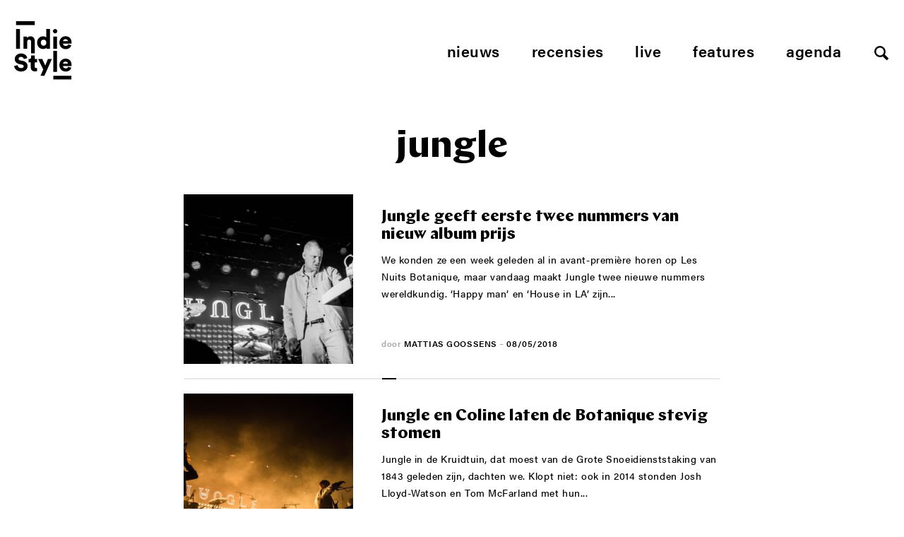

--- FILE ---
content_type: text/css
request_url: https://www.indiestyle.be/wp-content/themes/indiestyle2018/style.css
body_size: 7226
content:
/*!
Theme Name: Indiestyle
Theme URI: https://www.indiestyle.be
Description: Indiestyle theme 2017.
Author: Senne Torfs
Author URI: https://www.sennetorfs.be
Description: Description
Version: 1.0.0
*//*! normalize.css v7.0.0 | MIT License | github.com/necolas/normalize.css */html{line-height:1.15;-ms-text-size-adjust:100%;-webkit-text-size-adjust:100%}body{margin:0}article,aside,footer,header,nav,section{display:block}h1{font-size:2em;margin:.67em 0}figcaption,figure,main{display:block}figure{margin:1em 40px}hr{-webkit-box-sizing:content-box;box-sizing:content-box;height:0;overflow:visible}pre{font-family:monospace,monospace;font-size:1em}a{background-color:transparent;-webkit-text-decoration-skip:objects}abbr[title]{border-bottom:none;text-decoration:underline;-webkit-text-decoration:underline dotted;text-decoration:underline dotted}b,strong{font-weight:inherit;font-weight:bolder}code,kbd,samp{font-family:monospace,monospace;font-size:1em}dfn{font-style:italic}mark{background-color:#ff0;color:#000}small{font-size:80%}sub,sup{font-size:75%;line-height:0;position:relative;vertical-align:baseline}sub{bottom:-.25em}sup{top:-.5em}audio,video{display:inline-block}audio:not([controls]){display:none;height:0}img{border-style:none}svg:not(:root){overflow:hidden}button,input,optgroup,select,textarea{font-family:sans-serif;font-size:100%;line-height:1.15;margin:0}button,input{overflow:visible}button,select{text-transform:none}[type=reset],[type=submit],button,html [type=button]{-webkit-appearance:button}[type=button]::-moz-focus-inner,[type=reset]::-moz-focus-inner,[type=submit]::-moz-focus-inner,button::-moz-focus-inner{border-style:none;padding:0}[type=button]:-moz-focusring,[type=reset]:-moz-focusring,[type=submit]:-moz-focusring,button:-moz-focusring{outline:1px dotted ButtonText}fieldset{padding:.35em .75em .625em}legend{-webkit-box-sizing:border-box;box-sizing:border-box;color:inherit;display:table;max-width:100%;padding:0;white-space:normal}progress{display:inline-block;vertical-align:baseline}textarea{overflow:auto}[type=checkbox],[type=radio]{-webkit-box-sizing:border-box;box-sizing:border-box;padding:0}[type=number]::-webkit-inner-spin-button,[type=number]::-webkit-outer-spin-button{height:auto}[type=search]{-webkit-appearance:textfield;outline-offset:-2px}[type=search]::-webkit-search-cancel-button,[type=search]::-webkit-search-decoration{-webkit-appearance:none}::-webkit-file-upload-button{-webkit-appearance:button;font:inherit}details,menu{display:block}summary{display:list-item}canvas{display:inline-block}[hidden],template{display:none}.clearfix,.container,.page__footer .column--one-third,.page__header{display:block}.clearfix:after,.container:after,.page__footer .column--one-third:after,.page__header:after{content:"";display:block;height:0;clear:both;visibility:hidden}* html .clearfix,* html .container,* html .page__footer .column--one-third,* html .page__header,.page__footer * html .column--one-third{height:1%}html{color:inherit;font-family:acumin-pro,Helvetica,Arial,sans-serif;font-size:100%;font-weight:500;line-height:1.5;-webkit-font-smoothing:antialiased;-moz-osx-font-smoothing:grayscale;letter-spacing:.035rem}a{-webkit-transition:color .2s ease-in-out,border-color .2s ease-in-out;-o-transition:color .2s ease-in-out,border-color .2s ease-in-out;transition:color .2s ease-in-out,border-color .2s ease-in-out}a,a:hover{text-decoration:none}a,a:hover,p{color:inherit}p{font-size:.9375rem;line-height:1.75}.paragraph--large{font-size:1.375rem}.h1,.h2,.h3,.h4,.h5,.h6,h1,h2,h3,h4,h5,h6{color:inherit;-webkit-font-smoothing:antialiased;font-family:Chap,Helvetica,Arial,sans-serif;font-weight:400;line-height:1.125;letter-spacing:0}.h1 a,.h1 a:hover,.h1 a:visited,.h2 a,.h2 a:hover,.h2 a:visited,.h3 a,.h3 a:hover,.h3 a:visited,.h4 a,.h4 a:hover,.h4 a:visited,.h5 a,.h5 a:hover,.h5 a:visited,.h6 a,.h6 a:hover,.h6 a:visited,h1 a,h1 a:hover,h1 a:visited,h2 a,h2 a:hover,h2 a:visited,h3 a,h3 a:hover,h3 a:visited,h4 a,h4 a:hover,h4 a:visited,h5 a,h5 a:hover,h5 a:visited,h6 a,h6 a:hover,h6 a:visited{color:inherit;text-decoration:none}.h1,h1{font-size:1.875rem}.title--large{font-size:1.5rem}.h2,.h3,h2,h3{font-size:1.3125rem}.h4,h4{font-size:1.125rem}.h5,.h6,h5,h6{font-size:1rem}.title--hero{font-size:3.75rem}.text--center{text-align:center}.text--right{text-align:right}.text--small{font-size:.9375rem}.semi-bold{font-weight:500}img{height:auto;max-width:100%}.link--underline{font-size:.875rem;border-bottom:1px solid #25262a}.title--simple{font-family:acumin-pro,Helvetica,Arial,sans-serif;font-size:.875rem;font-weight:700;text-align:left;text-transform:none}blockquote{background:url(images/dist/quote.svg) no-repeat 0 0;font-family:Chap,Helvetica,Arial,sans-serif;font-size:1.4375rem;line-height:1.6875rem;margin:40px auto;width:100%;max-width:480px;padding-left:60px}blockquote p{font-size:inherit;line-height:inherit}html{-webkit-box-sizing:border-box;box-sizing:border-box}*,:after,:before{-webkit-box-sizing:inherit;box-sizing:inherit}.no-touchevents .block--animate,.no-touchevents .text--animate,.no-touchevents .title--animate{-webkit-animation:fadeIn .4s cubic-bezier(.455,.03,.515,.955) .4s both,slideUp .4s cubic-bezier(.455,.03,.515,.955) .4s both;animation:fadeIn .4s cubic-bezier(.455,.03,.515,.955) .4s both,slideUp .4s cubic-bezier(.455,.03,.515,.955) .4s both}.has--animation .block--animate,.has--animation .text--animate,.has--animation .title--animate{-webkit-animation-play-state:paused;animation-play-state:paused}.start-anim .block--animate,.start-anim .text--animate,.start-anim .title--animate{-webkit-animation-play-state:running;animation-play-state:running}.text--animate{-webkit-animation-delay:.8s;animation-delay:.8s}.block--animate:first-of-type{-webkit-animation-delay:1.2s;animation-delay:1.2s}.block--animate:nth-of-type(2){-webkit-animation-delay:1.6s;animation-delay:1.6s}.block--animate:nth-of-type(3){-webkit-animation-delay:2s;animation-delay:2s}.block--animate:nth-of-type(4){-webkit-animation-delay:2.4s;animation-delay:2.4s}.block--animate:nth-of-type(5){-webkit-animation-delay:2.8s;animation-delay:2.8s}.block--animate:nth-of-type(6){-webkit-animation-delay:3.2s;animation-delay:3.2s}.float-left{float:left}.float-left.margin{margin:0 25px .5em 0}.float-right{float:right}.float-right.margin{margin:0 0 .5em 25px}.margin-below,.margin-bottom{margin-bottom:15px}.center{text-align:center}.remove-margin.top{margin-top:0}.remove-margin.bottom{margin-bottom:0}.color--green{color:#89eb27}.no-list{margin:0;list-style:none;padding:0}.element-invisible{display:none}.col--third{margin-bottom:50px}.col--third:last-of-type{margin-bottom:0}.wrapper--center{-webkit-box-orient:vertical;-webkit-box-direction:normal;-ms-flex-direction:column;flex-direction:column;margin:0 auto;max-width:760px;width:100%}.column--one-third,.column--two-third{margin-bottom:20px}.column--one-fourth,.column--three-fourth{margin-bottom:20px;width:100%}body,html{overflow-x:hidden}.body--nav-active{height:100%;overflow-y:hidden}.container{margin:0 auto;padding:0 20px;width:100%}.page__section{border-bottom:2px solid #e9e9e9;margin-bottom:40px;padding-bottom:40px}.page__section--no-divider,.page__section:last-of-type{border-bottom:none;margin-bottom:60px}.page__section--no-divider{padding-bottom:0}.section__title{text-align:center;text-transform:lowercase}.section__title--basic{font-family:acumin-pro,Helvetica,Arial,sans-serif;margin:0 0 60px;letter-spacing:.035rem}.section__footer,.section__title--basic{font-weight:600;text-align:center;text-transform:lowercase}.section__footer{font-size:1.375rem;margin:40px 0}.section__footer a:hover{color:#6e6e6e}.page__banner{text-align:center}.page__banner a{display:inline-block}.page__banner img{display:block}.page__header{padding:30px 0}.page__footer .column--one-third{margin-bottom:40px}.page__footer .column--one-third:last-of-type{margin-bottom:0}.footer__newsletter{background:#000;color:#fff;padding:60px 0;text-align:center}.form__newsletter{max-width:380px;margin:0 auto}.form__newsletter .btn--submit{margin-top:-2px}.footer__title{font-family:acumin-pro,Helvetica,Arial,sans-serif;font-weight:600;letter-spacing:.035rem;margin:0 0 60px}.footer__info{padding:30px 0}.footer__info p{font-size:.875rem;margin:0}.copyright{text-align:center}.copyright a{border-bottom:1px solid;line-height:1;padding:0 0 .06125em;display:inline-block}.copyright a:hover{color:#6e6e6e}/*! Flickity v2.0.10
http://flickity.metafizzy.co
---------------------------------------------- */.flickity-enabled{position:relative}.flickity-enabled:focus{outline:none}.flickity-viewport{position:relative;height:100%}.flickity-slider{position:absolute;width:100%;height:100%}.flickity-enabled.is-draggable{-webkit-tap-highlight-color:transparent;tap-highlight-color:transparent;-webkit-user-select:none;-moz-user-select:none;-ms-user-select:none;user-select:none}.flickity-enabled.is-draggable .flickity-viewport{cursor:move;cursor:-webkit-grab;cursor:grab}.flickity-enabled.is-draggable .flickity-viewport.is-pointer-down{cursor:-webkit-grabbing;cursor:grabbing}.flickity-prev-next-button{background:transparent;position:absolute;top:50%;width:50px;height:50px;padding:15px;border:none;cursor:pointer;-webkit-transform:translateY(-50%);-ms-transform:translateY(-50%);transform:translateY(-50%)}.flickity-prev-next-button .arrow{fill:#fff}.lesson__list .flickity-prev-next-button{width:30px;height:30px;padding:8px}.lesson__list .flickity-prev-next-button .arrow{fill:#1c1c1c}.flickity-prev-next-button:focus{outline:none;-webkit-box-shadow:0 0 0 5px #09f;box-shadow:0 0 0 5px #09f}.flickity-prev-next-button:active{opacity:.6}.flickity-prev-next-button.previous{left:0}.flickity-prev-next-button.next{right:0}.flickity-rtl .flickity-prev-next-button.previous{left:auto;right:0}.flickity-rtl .flickity-prev-next-button.next{right:auto;left:0}.flickity-prev-next-button:disabled{opacity:.3;cursor:auto}.flickity-page-dots{position:absolute;width:100%;bottom:-25px;padding:0;margin:0;list-style:none;text-align:center;line-height:1}.flickity-rtl .flickity-page-dots{direction:rtl}.flickity-page-dots .dot{display:inline-block;width:10px;height:10px;margin:0 8px;background:#333;border-radius:50%;opacity:.25;cursor:pointer}.flickity-page-dots .dot.is-selected{opacity:1}.tingle-modal *{-webkit-box-sizing:border-box;box-sizing:border-box}.tingle-modal{position:fixed;top:0;right:0;bottom:0;left:0;z-index:1000;display:-webkit-box;display:-ms-flexbox;display:flex;visibility:hidden;-webkit-box-orient:vertical;-webkit-box-direction:normal;-ms-flex-direction:column;flex-direction:column;-webkit-box-align:center;-ms-flex-align:center;align-items:center;overflow:hidden;background:rgba(0,0,0,.8);opacity:0;cursor:pointer;-webkit-transition:opacity .2s cubic-bezier(.455,.03,.515,.955);-o-transition:opacity .2s cubic-bezier(.455,.03,.515,.955);transition:opacity .2s cubic-bezier(.455,.03,.515,.955)}.tingle-modal--confirm .tingle-modal-box{text-align:center}.tingle-modal--noOverlayClose{cursor:default}.tingle-modal--noClose .tingle-modal__close{display:none}.tingle-modal__close{position:fixed;top:56px;right:50%;margin-right:-12px;z-index:1000;padding:0;width:24px;border:none;background-color:transparent;color:#000;font-size:2.5rem;line-height:1;cursor:pointer;-webkit-transition:color .3s ease;-o-transition:color .3s ease;transition:color .3s ease}.tingle-modal__closeLabel{display:none}.tingle-modal__close:hover{color:#000}.tingle-modal-box{position:relative;-ms-flex-negative:0;flex-shrink:0;margin-top:140px;margin-bottom:auto;width:100%;background:#000;opacity:0;cursor:auto;-webkit-transition:opacity .2s cubic-bezier(.455,.03,.515,.955);-o-transition:opacity .2s cubic-bezier(.455,.03,.515,.955);transition:opacity .2s cubic-bezier(.455,.03,.515,.955)}.tingle-modal-box__content{-webkit-box-shadow:0 0 40px rgba(0,0,0,.35);box-shadow:0 0 40px rgba(0,0,0,.35);padding:30px 30px 40px}.tingle-modal-box__footer{padding:1.5rem 2rem;width:auto;border-bottom-right-radius:4px;border-bottom-left-radius:4px;background-color:#f5f5f5;cursor:auto}.tingle-modal-box__footer:after{display:table;clear:both;content:""}.tingle-modal-box__footer--sticky{position:fixed;bottom:-200px;z-index:10001;opacity:1;-webkit-transition:bottom .3s ease-in-out .3s;-o-transition:bottom .3s ease-in-out .3s;transition:bottom .3s ease-in-out .3s}.tingle-enabled{overflow:hidden;height:100%}.tingle-modal--visible .tingle-modal-box__footer{bottom:0}.tingle-enabled .tingle-content-wrapper{-webkit-filter:blur(15px);filter:blur(15px)}.tingle-modal--visible{visibility:visible;opacity:1}.tingle-modal--visible .tingle-modal-box{-webkit-transform:scale(1);-ms-transform:scale(1);transform:scale(1);opacity:1}.tingle-modal--overflow{overflow-y:scroll;padding-top:8vh}.tingle-btn{display:inline-block;margin:0 .5rem;padding:1rem 2rem;border:none;background-color:grey;-webkit-box-shadow:none;box-shadow:none;color:#fff;vertical-align:middle;text-decoration:none;font-size:inherit;font-family:inherit;line-height:normal;cursor:pointer;-webkit-transition:background-color .4s ease;-o-transition:background-color .4s ease;transition:background-color .4s ease}.tingle-btn--primary{background-color:#3498db}.tingle-btn--danger{background-color:#e74c3c}.tingle-btn--default{background-color:#34495e}.tingle-btn--pull-left{float:left}.tingle-btn--pull-right{float:right}.header__nav{float:right;margin-top:15px}.nav{display:none;list-style:none;margin:0;padding:0}.nav li{display:block;font-size:2rem;margin:0 20px;text-transform:lowercase}.nav a{font-weight:600}.nav a:hover{color:#ed701c}.nav--visible{display:block}.nav--visible:after{z-index:999;content:" ";top:100%;height:200%;height:100vh;background:hsla(0,0%,100%,.75)}.nav--visible:after,.nav__menu{position:absolute;left:0;width:100%}.nav__menu{background:#000;color:#fff;top:0;padding:40px 20px;z-index:1000;margin-top:120px}.nav__menu li{display:block}.nav__menu .btn--search{display:none}.nav--mobile{display:block}.nav--mobile li{display:inline-block;font-size:1.375rem;margin:0 10px;text-transform:lowercase}.nav--block{list-style:none;margin:0;padding:0}.nav--block li{display:block;font-size:.875rem;margin:10px 0;line-height:1.75}.nav--block a{border-bottom:1px solid;color:#000;line-height:1;font-weight:400;padding:0 0 .06125em;display:inline-block}.nav--block a:hover{color:#6e6e6e}.page__pagination{padding:40px 0;text-align:center}.page-numbers{font-size:.875rem;list-style:none;margin:0;padding:0}.page-numbers li{display:inline-block;margin:.75rem}.page-numbers a:hover{color:#ed701c}.page-numbers .current{font-weight:600}.btn--mobile{cursor:pointer;-webkit-transition-timing-function:linear;-o-transition-timing-function:linear;transition-timing-function:linear;display:inline-block;width:21px;height:24px;vertical-align:middle}.hamburger-box{position:relative;display:inline-block;width:100%;height:100%;-webkit-perspective:80px;perspective:80px}.hamburger-inner{top:50%;margin-top:-4px;-webkit-transition:background-color 0s cubic-bezier(.645,.045,.355,1) .1s,-webkit-transform .2s cubic-bezier(.645,.045,.355,1);transition:background-color 0s cubic-bezier(.645,.045,.355,1) .1s,-webkit-transform .2s cubic-bezier(.645,.045,.355,1);-o-transition:transform .2s cubic-bezier(.645,.045,.355,1),background-color 0s cubic-bezier(.645,.045,.355,1) .1s;transition:transform .2s cubic-bezier(.645,.045,.355,1),background-color 0s cubic-bezier(.645,.045,.355,1) .1s;transition:transform .2s cubic-bezier(.645,.045,.355,1),background-color 0s cubic-bezier(.645,.045,.355,1) .1s,-webkit-transform .2s cubic-bezier(.645,.045,.355,1)}.hamburger-inner,.hamburger-inner:after,.hamburger-inner:before{display:block;position:absolute;width:100%;height:3px;background-color:#000}.hamburger-inner:after,.hamburger-inner:before{content:"";-webkit-transition:-webkit-transform 0s cubic-bezier(.645,.045,.355,1) .1s;transition:-webkit-transform 0s cubic-bezier(.645,.045,.355,1) .1s;-o-transition:transform 0s cubic-bezier(.645,.045,.355,1) .1s;transition:transform 0s cubic-bezier(.645,.045,.355,1) .1s;transition:transform 0s cubic-bezier(.645,.045,.355,1) .1s,-webkit-transform 0s cubic-bezier(.645,.045,.355,1) .1s}.hamburger-inner:before{top:-8px}.hamburger-inner:after{bottom:-8px}.btn--active .hamburger-inner{-webkit-transform:rotateX(-180deg);transform:rotateX(-180deg);background-color:transparent}.btn--active .hamburger-inner:before{-webkit-transform:translate3d(0,8px,0) rotate(45deg);transform:translate3d(0,8px,0) rotate(45deg)}.btn--active .hamburger-inner:after{-webkit-transform:translate3d(0,-8px,0) rotate(-45deg);transform:translate3d(0,-8px,0) rotate(-45deg)}.btn{border:none;line-height:1;letter-spacing:.1em;font-family:acumin-pro,Helvetica,Arial,sans-serif;font-size:.875rem;-webkit-transition:all .2s cubic-bezier(.455,.03,.515,.955);-o-transition:all .2s cubic-bezier(.455,.03,.515,.955);transition:all .2s cubic-bezier(.455,.03,.515,.955)}.btn,.btn--submit{display:inline-block;font-weight:500;padding:15px}.btn--submit{background-color:transparent;border:2px solid #e9e9e9;cursor:pointer;font-size:1.0625rem;text-transform:uppercase;width:auto}.btn--submit:hover{background-color:#fff;color:#000}input,textarea{background:transparent;border:none;color:inherit;font-size:.875rem;font-weight:500;padding:12px 15px}select{border:1px solid #e9e9e9;-webkit-appearance:none;-moz-appearance:none;appearance:none;background-color:transparent;background-image:url(images/dist/svg/arrow-down.svg);background-position:right 12px center;background-repeat:no-repeat;background-size:8px auto;border-radius:0;-webkit-box-shadow:none;box-shadow:none;cursor:pointer;font-size:1.125rem;font-weight:500;padding:9px 40px 10px 15px;-webkit-transition:color .2s cubic-bezier(.455,.03,.515,.955);-o-transition:color .2s cubic-bezier(.455,.03,.515,.955);transition:color .2s cubic-bezier(.455,.03,.515,.955);width:100%}.input--text{margin-bottom:10px;width:100%}form input{border-bottom:2px solid #fff;display:block;letter-spacing:.035rem;text-align:center;width:100%}.form--user{max-width:300px}.error{color:#ff7376;display:block;font-size:.875rem;margin-bottom:10px}.list--inline{list-style:none;margin:0;padding:0}.list--inline li{display:inline-block;margin:0 15px}.list--horizontal{list-style:none;margin:0;padding:0}.list--horizontal li{display:inline-block;margin-right:10px}.list--horizontal li:last-of-type{margin-right:0}.social__title{display:inline-block;font-family:acumin-pro,Helvetica,Arial,sans-serif;font-size:.875rem;font-weight:500;margin:0 20px 0 0;vertical-align:middle}.social__list{display:inline-block;list-style:none;margin:0;padding:0}.social__list a{display:block}.social__list li{display:inline-block;margin:0 10px 0 0;vertical-align:middle}.social__list li:last-of-type{margin-right:0}.social__list svg{display:block}.page__footer .social__list{margin-bottom:20px;text-align:center;width:100%}.tag__list{display:block;font-size:.875rem;list-style:none;margin:20px 0;padding:0}.tag__list li{display:inline-block;margin-bottom:5px;margin-right:20px}.tag__list li:last-of-type{margin-right:0}.tag__list a{border-bottom:1px solid;color:#000;line-height:1;font-weight:400;padding:0 0 .06125em;display:inline-block}.tag__list a:hover{color:#6e6e6e}.header__logo{display:block;height:63px;float:left;position:relative;width:62px}.header__logo svg{display:block;height:auto;width:100%}.block{position:relative}.block--teaser{padding-bottom:20px}.block--highlight{border-width:3px;color:#fff;display:-webkit-box;display:-ms-flexbox;display:flex;-webkit-box-orient:vertical;-webkit-box-direction:normal;-ms-flex-direction:column;flex-direction:column}.block--highlight .block__tag,.block--highlight:hover{color:#fff}.block--highlight .block__title{-webkit-box-flex:1;-ms-flex-positive:1;flex-grow:1}.block--highlight .block__image{margin-bottom:0;position:relative}.block--highlight .block__content{background:rgba(0,0,0,.35);display:-webkit-box;display:-ms-flexbox;display:flex;-webkit-box-orient:vertical;-webkit-box-direction:normal;-ms-flex-direction:column;flex-direction:column;-webkit-box-flex:1;-ms-flex-positive:1;flex-grow:1;height:100%;left:0;padding:30px;position:absolute;top:0;width:100%}.block--highlight .block__footnote span,.block--highlight .footnote__strong{color:#fff}.highlight__wrapper .block{display:none; width: 100%;}.highlight__wrapper .block--highlight{display:-webkit-box;display:-ms-flexbox;display:flex}.block--image-left,.block--text-only{padding-bottom:20px;margin-bottom:20px;border-bottom:2px solid #e9e9e9}.block--image-left{position:relative}.block--image-left:after{background:#000;content:" ";height:2px;position:absolute;bottom:-2px;left:calc(33.3333% + 28px);width:20px}.block--image-left:last-of-type{border-bottom:none}.block--image-left:last-of-type:after{content:normal}.block__link{display:block;height:100%;width:100%}.block__link img{-webkit-transition:-webkit-box-shadow .4s cubic-bezier(.455,.03,.515,.955);transition:-webkit-box-shadow .4s cubic-bezier(.455,.03,.515,.955);-o-transition:box-shadow .4s cubic-bezier(.455,.03,.515,.955);transition:box-shadow .4s cubic-bezier(.455,.03,.515,.955);transition:box-shadow .4s cubic-bezier(.455,.03,.515,.955),-webkit-box-shadow .4s cubic-bezier(.455,.03,.515,.955)}.block__link:hover img{-webkit-box-shadow:0 0 40px rgba(0,0,0,.35);box-shadow:0 0 40px rgba(0,0,0,.35)}.slide__link img{-webkit-transition:-webkit-box-shadow .4s cubic-bezier(.455,.03,.515,.955);transition:-webkit-box-shadow .4s cubic-bezier(.455,.03,.515,.955);-o-transition:box-shadow .4s cubic-bezier(.455,.03,.515,.955);transition:box-shadow .4s cubic-bezier(.455,.03,.515,.955);transition:box-shadow .4s cubic-bezier(.455,.03,.515,.955),-webkit-box-shadow .4s cubic-bezier(.455,.03,.515,.955)}.slide__link:hover img{-webkit-box-shadow:0 0 40px rgba(0,0,0,.35);box-shadow:0 0 40px rgba(0,0,0,.35)}.block__image{margin-bottom:20px}.block__image img{display:block;width:100%}.block__title,.slide__title{margin:0 0 10px}.block__title a,.slide__title a{border-bottom:2px solid transparent}.block--feature-highlight .block__title a,.block--feature-highlight .slide__title a,.block--highlight .block__title a,.block--highlight .slide__title a{border-bottom-width:3px}.block__title a:hover,.slide__title a:hover{border-color:#ed701c}.block__text{font-size:.875rem;margin:0 0 10px}.block__tag{display:inline-block;font-size:.8125rem;margin-bottom:20px;text-transform:uppercase}.block__footnote,.block__tag{color:#a6a6a6;font-weight:600}.block__footnote{font-size:.75rem;margin-top:1em}.footnote__date,.footnote__strong{color:#000;text-transform:uppercase}.block--feature-highlight .block__footnote,.block--feature-highlight .block__text{display:none}.block--image-only{margin-bottom:20px;position:relative}.wrapper--four-col .block--teaser-small{margin-bottom:25px}.wrapper--two-col .block{margin-bottom:20px}.btn--search{background:url(images/dist/search-icon.svg) no-repeat 50%;display:inline-block;width:24px;height:24px;vertical-align:middle}.page__overlay{background:hsla(0,0%,100%,.85);height:100%;top:0;left:0;position:fixed;width:100%}.page__search{background:#000;color:#fff;font-size:2.625rem;text-align:center}.page__search input{border:none;font-size:inherit;font-weight:300;text-transform:lowercase}.page__search .btn--submit{border:2px solid #fff;font-size:1.0625rem;font-weight:600;margin-top:60px;padding-left:30px;padding-right:30px;text-transform:uppercase}.post__header{margin:0 0 30px;position:relative}.post__header.header--no-image{margin:30px 0 0}.header__image{display:none}.header__image img{display:block}.header__content{margin-bottom:40px;text-align:center}.header--has-image .header__content{margin-bottom:0}.post__title{max-width:900px;margin-left:auto;margin-right:auto}.header__footnote{color:#000;font-size:.9375rem;font-weight:600}.footnote__date{color:#000}.post__header .footnote__date{display:block}.footnote__name{text-transform:uppercase}.post__content{display:-webkit-box;display:-ms-flexbox;display:flex;-webkit-box-orient:vertical;-webkit-box-direction:normal;-ms-flex-direction:column;flex-direction:column}.post__article{-webkit-box-ordinal-group:3;-ms-flex-order:2;order:2}.post__sidebar{-webkit-box-ordinal-group:2;-ms-flex-order:1;order:1}.sidebar--pull-up{background:#fff;position:relative}.p--intro{font-size:1.375rem;font-weight:600;line-height:1.5}.article__content{margin-bottom:40px}.article__content a{border-bottom:1px solid;line-height:1;padding:0 0 .06125em;display:inline-block}.article__content a:hover{color:#6e6e6e}.article__content blockquote,.article__content iframe,.article__content img{margin:40px auto}.article__content p iframe[src*="youtube.com"]{height:480px}.article__content p img{display:block;margin:20px auto}.article__social{margin-top:40px}.sidebar__image{-webkit-box-shadow:0 0 40px rgba(0,0,0,.35);box-shadow:0 0 40px rgba(0,0,0,.35);display:block;margin:0 0 40px;width:100%}.details__list{font-size:.875rem;list-style:none;margin:30px 0;padding:0}.sidebar__note{margin-top:30px;border-top:2px solid #e9e9e9;padding-top:10px}.sidebar__note p{font-weight:600;margin-top:0}.review__score{display:block;margin:40px 0 30px}.review__score svg{display:inline-block;margin-right:5px}.review__score svg:last-of-type{margin-right:0}.post__footer{border-top:2px solid #e9e9e9;margin:60px 0 0;padding-top:60px}.slider{list-style:none;margin:0;padding:0}.slider__item{display:inline-block;max-width:320px;vertical-align:top;margin:0 10px;width:80%}.slider__item img{display:block;margin:0 auto}.item--gallery{display:inline-block;max-width:none;vertical-align:top;margin:0 80px;width:100%}.item__caption{font-size:.75rem;margin:10px;text-align:center}.slide__title{font-size:1.4375rem}.flickity-prev-next-button{width:40px;height:40px}.flickity-prev-next-button svg{display:none}.flickity-prev-next-button.previous{background:url(images/dist/arrow-left.svg) no-repeat 50%}.flickity-prev-next-button.next{background:url(images/dist/arrow-right.svg) no-repeat 50%}.slider__wrapper .flickity-prev-next-button{margin-top:40px;-webkit-transform:translateY(0);-ms-transform:translateY(0);transform:translateY(0);top:100%}@font-face{font-family:Chap;src:url(fonts/Chap-Bold.eot);src:url(fonts/Chap-Bold.eot?#iefix) format("embedded-opentype"),url(fonts/Chap-Bold.woff2) format("woff2"),url(fonts/Chap-Bold.woff) format("woff"),url(fonts/Chap-Bold.ttf) format("truetype"),url(fonts/Chap-Bold.svg#Chap-Bold) format("svg");font-weight:700;font-style:normal}@media (min-width:380px){.title--large{font-size:1.875rem}}@media (min-width:480px){.footer__nav{float:left;margin-right:6%;width:47%}.footer__nav:nth-of-type(2n){margin-right:0}.block--image-left{display:-webkit-box;display:-ms-flexbox;display:flex}.block--image-left .block__image{margin-right:10px;margin-bottom:0;width:33.3333%}.block--image-left .block__content{display:-webkit-box;display:-ms-flexbox;display:flex;-webkit-box-orient:vertical;-webkit-box-direction:normal;-ms-flex-direction:column;flex-direction:column;margin-left:10px;padding:10px 0;width:66.6666%}.block--image-left .block__text{-webkit-box-flex:1;-ms-flex-positive:1;flex-grow:1}}@media (min-width:760px){.title--large{font-size:2.375rem}.block--highlight .block__content{padding:100px 50px 50px}.block--image-left .block__content{margin-left:20px;padding:20px 0}.block--image-left .block__image{margin-right:20px}.feature__wrapper{-ms-flex-wrap:wrap;flex-wrap:wrap;margin:0 -10px}.feature__top-row .column--one-fourth,.feature__wrapper{display:-webkit-box;display:-ms-flexbox;display:flex;-webkit-box-orient:horizontal;-webkit-box-direction:normal;-ms-flex-direction:row;flex-direction:row}.feature__top-row .column--one-fourth{margin-bottom:0}.feature__top-row .column--one-fourth article{margin-left:0;margin-right:0;width:50%;width:calc(50% - 20px)}.block--feature-highlight{display:-webkit-box;display:-ms-flexbox;display:flex}.block--feature-highlight .block__footnote,.block--feature-highlight .block__text{display:block}.block--feature-highlight .block__image{margin-right:10px;margin-bottom:0;width:66.6666%}.block--feature-highlight .block__image img{height:100%;-o-object-fit:cover;object-fit:cover;width:100%}.block--feature-highlight .block__content{margin-left:10px;padding:20px 0;width:33.3333%;width:calc(33.3333% - 10px)}.block--image-only{margin-left:10px;margin-right:10px;width:50%;width:calc(50% - 20px)}.wrapper--four-col{display:-webkit-box;display:-ms-flexbox;display:flex;-webkit-box-orient:horizontal;-webkit-box-direction:normal;-ms-flex-direction:row;flex-direction:row;-ms-flex-wrap:wrap;flex-wrap:wrap;margin-bottom:0;margin-left:-10px;margin-right:-10px}.wrapper--four-col .block{margin-bottom:25px;margin-left:10px;margin-right:10px;width:50%;width:calc(50% - 20px)}.wrapper--four-col .block--teaser-small{margin-bottom:0}.slider__item{width:50%}.item--gallery{width:100%}}@media (min-width:960px){p{font-size:1rem}.h1,h1{font-size:3.375rem}.h2,h2{font-size:1.4375rem}.desktop--hide{display:none}.col--third{float:left;margin-right:2%;width:32%}.col--third:last-of-type{margin-right:0}.column__wrapper{display:-webkit-box;display:-ms-flexbox;display:flex}.wrapper--margin{margin:0 -40px}.column--one-third{width:33.3333%}.column--one-third,.column--two-third{margin-bottom:0;margin-left:40px;margin-right:40px}.column--two-third{width:66.6666%}.column--one-fourth{width:25%;width:calc(25% - 20px)}.column--one-fourth,.column--three-fourth{margin-bottom:0;margin-left:10px;margin-right:10px}.column--three-fourth{width:75%;width:calc(75% - 20px)}.page__section{margin-bottom:80px;padding-bottom:80px}.page__section--no-divider{margin-bottom:90px;padding-bottom:0}.section__footer{margin:60px 0 0}.mobile-only{display:none}.page__header{padding:30px 0}.page__footer .column--one-third{margin-bottom:0}.copyright{text-align:right}.tingle-modal-box__content{padding:60px 60px 80px}.header__nav{margin-top:25px}.nav{display:block}.nav li{display:inline-block;font-size:1.375rem}.nav li:first-of-type{margin-left:0}.nav li:last-of-type{margin-right:0}.nav__menu{background:transparent;color:#000;margin:0;padding:0;position:relative;width:auto;z-index:0}.nav__menu .btn--search{display:inline-block}.nav--mobile{display:none}.nav--block li{font-size:.875rem;margin:0}.page-numbers li{display:inline-block;margin:0 .5rem}select{min-width:160px;width:auto}.header__logo{height:83px;width:82px}.block{margin:0 10px}.block,.block .block__content{display:-webkit-box;display:-ms-flexbox;display:flex;-webkit-box-orient:vertical;-webkit-box-direction:normal;-ms-flex-direction:column;flex-direction:column}.block .block__content{-webkit-box-flex:1;-ms-flex-positive:1;flex-grow:1}.block .block__footnote{display:block;text-align:left;width:100%;-ms-flex-item-align:end;align-self:flex-end}.block--teaser{width:25%}.block--teaser .block__content{display:-webkit-box;display:-ms-flexbox;display:flex;-webkit-box-orient:vertical;-webkit-box-direction:normal;-ms-flex-direction:column;flex-direction:column}.block--teaser .block__content,.block--teaser .block__text{-webkit-box-flex:1;-ms-flex-positive:1;flex-grow:1}.block--highlight{min-height:360px;width:50%}.block--highlight .block__image{height:100%;left:0;position:absolute;top:0;width:100%}.block--highlight .block__image img{height:100%;-o-object-fit:cover;object-fit:cover;width:100%}.block--highlight .block__content{position:relative;padding:50px}.highlight__wrapper{-webkit-box-orient:horizontal;-webkit-box-direction:normal;-ms-flex-direction:row;flex-direction:row;margin:0 -10px}.highlight__wrapper,.highlight__wrapper .block{display:-webkit-box;display:-ms-flexbox;display:flex}.highlight__wrapper .block--highlight .block__content{padding:100px 50px 50px}.feature__top-row{-webkit-box-orient:horizontal;-webkit-box-direction:normal;-ms-flex-direction:row;flex-direction:row;margin:0 0 20px;display:-webkit-box;display:-ms-flexbox;display:flex;-ms-flex-wrap:wrap;flex-wrap:wrap}.feature__top-row .column--one-fourth{-webkit-box-orient:vertical;-webkit-box-direction:normal;-ms-flex-direction:column;flex-direction:column}.feature__top-row .column--one-fourth article{-webkit-box-flex:1;-ms-flex-positive:1;flex-grow:1;margin-bottom:20px;width:100%}.feature__top-row .column--one-fourth article:last-of-type{margin-bottom:0}.feature__top-row .column--one-fourth .block__image{height:100%}.feature__top-row .column--one-fourth img{height:100%;-o-object-fit:cover;object-fit:cover;width:100%}.block--feature-highlight .block__content{margin-left:10px;padding:40px 0}.block--feature-highlight .block__image{margin-right:10px}.block--image-only{width:25%;width:calc(25% - 20px)}.column--one-fourth .block--image-only{margin-left:0;margin-right:0;width:100%}.block--image-only .block__image{margin:0}.block--image-only .block__content{color:#fff;position:absolute;top:0;left:0;width:100%;height:100%;padding:0;text-align:center}.block__overlay{background:rgba(0,0,0,.25);opacity:0;-webkit-box-align:center;-ms-flex-align:center;align-items:center;-webkit-box-pack:center;-ms-flex-pack:center;justify-content:center;display:-webkit-box;display:-ms-flexbox;display:flex;height:100%;padding:20px;width:100%;-webkit-transition:opacity .2s cubic-bezier(.455,.03,.515,.955);-o-transition:opacity .2s cubic-bezier(.455,.03,.515,.955);transition:opacity .2s cubic-bezier(.455,.03,.515,.955)}.block__overlay .block__title{margin:0;-webkit-transform:translateY(5px);-ms-transform:translateY(5px);transform:translateY(5px);-webkit-transition:-webkit-transform .2s cubic-bezier(.455,.03,.515,.955);transition:-webkit-transform .2s cubic-bezier(.455,.03,.515,.955);-o-transition:transform .2s cubic-bezier(.455,.03,.515,.955);transition:transform .2s cubic-bezier(.455,.03,.515,.955);transition:transform .2s cubic-bezier(.455,.03,.515,.955),-webkit-transform .2s cubic-bezier(.455,.03,.515,.955)}.block__overlay:hover{opacity:1}.block__overlay:hover .block__title{-webkit-transform:translateY(0);-ms-transform:translateY(0);transform:translateY(0)}.wrapper--four-col .block{margin-bottom:55px;width:25%;width:calc(25% - 20px)}.wrapper--four-col .block--teaser-small{margin-bottom:0}.wrapper--two-col{display:-webkit-box;display:-ms-flexbox;display:flex;-webkit-box-orient:horizontal;-webkit-box-direction:normal;-ms-flex-direction:row;flex-direction:row;-ms-flex-wrap:wrap;flex-wrap:wrap;margin-bottom:0;margin-left:-10px;margin-right:-10px}.wrapper--two-col .block__title{font-size:2.375rem}.wrapper--two-col .block{margin-left:10px;margin-right:10px;width:50%;width:calc(50% - 20px)}.page__search{font-size:3rem}.post__header{margin:0}.post__header.header--no-image{margin:60px 0 0}.header__image{display:block}.header__content{margin-bottom:60px;padding:0}.header--has-image .header__content{background:rgba(0,0,0,.2);color:#fff;height:100%;left:0;padding:30px;position:absolute;top:0;width:100%;-webkit-box-align:center;-ms-flex-align:center;align-items:center;-webkit-box-pack:center;-ms-flex-pack:center;justify-content:center;display:-webkit-box;display:-ms-flexbox;display:flex;-webkit-box-orient:vertical;-webkit-box-direction:normal;-ms-flex-direction:column;flex-direction:column}.header--no-image .header__content{margin-bottom:0}.post__title{margin-top:0}.header--has-image .post__title{max-width:920px}.header--has-image .footnote__date,.header--has-image .header__footnote{color:#fff}.post__article,.post__sidebar{margin-left:12px;margin-right:12px;margin-top:60px}.post__content{-webkit-box-orient:horizontal;-webkit-box-direction:normal;-ms-flex-direction:row;flex-direction:row;padding:0}.post__article{margin-left:8.33333%;margin-right:8.33333%;-webkit-box-ordinal-group:2;-ms-flex-order:1;order:1;padding-left:0;width:50%}.post__article.article--no-sidebar{margin-left:auto;margin-right:auto;padding-left:0;width:66.66667%}.post__article.article--no-sidebar .flickity-viewport{overflow:visible}.post__article.article--no-sidebar .flickity-prev-next-button.next{right:-80px}.post__article.article--no-sidebar .flickity-prev-next-button.previous{left:-80px}.post__sidebar{-webkit-box-ordinal-group:3;-ms-flex-order:2;order:2;width:25%}.sidebar--pull-up{margin-top:-80px}.p--intro{margin-left:0}.article__content{margin-bottom:60px}.article__social{margin-top:60px}.slider__item{width:25%}.item--gallery{width:100%}.slider__wrapper .flickity-prev-next-button{margin-top:60px}}@media (min-width:1180px){.post__article{padding-left:40px}.p--intro{margin-left:-40px}}@media (min-width:1320px){.body--nav-active{height:auto;overflow-y:initial}.container{max-width:1280px;padding:0}}@media (max-width:961px){.desktop-only{display:none}}@media (max-width:960px){.list--inline{text-align:center}.list--inline li{margin-bottom:15px;vertical-align:top}.list--inline li:last-of-type{margin-bottom:0}}@media (max-width:959px){.tingle-modal{top:0;display:block;padding-top:60px;width:100%}.tingle-modal-box{margin-top:60px;width:auto;border-radius:0}.tingle-modal-box__content{overflow-y:scroll}.tingle-modal--noClose{top:0}.tingle-modal--noOverlayClose{padding-top:0}.tingle-modal-box__footer .tingle-btn{display:block;float:none;margin-bottom:1rem;width:100%}.tingle-modal__closeIcon{display:inline-block;margin-right:.5rem;vertical-align:middle;font-size:2.25rem}}@-webkit-keyframes fadeIn{0%{opacity:0}}@keyframes fadeIn{0%{opacity:0}}@-webkit-keyframes fadeOut{to{opacity:0}}@keyframes fadeOut{to{opacity:0}}@-webkit-keyframes slideUp{0%{-webkit-transform:translateY(8px);transform:translateY(8px)}}@keyframes slideUp{0%{-webkit-transform:translateY(8px);transform:translateY(8px)}}

--- FILE ---
content_type: text/javascript
request_url: https://www.indiestyle.be/wp-content/themes/indiestyle2018/js/dist/main.js?ver=6.8.3
body_size: 544
content:
"use strict";function _defineProperty(e,t,n){return t in e?Object.defineProperty(e,t,{value:n,enumerable:!0,configurable:!0,writable:!0}):e[t]=n,e}var indiestyle=indiestyle||{};indiestyle.app={init:function(){indiestyle.app.postSlider(),indiestyle.app.search(),indiestyle.app.mobileMenu()},postSlider:function(){var e=document.querySelectorAll(".js-post-slider");e&&[].forEach.call(e,function(e){new Flickity(e,{pageDots:!1,cellAlign:"center",cellSelector:".slider__item",wrapAround:!0,imagesLoaded:!0})})},search:function(){var e,t=document.querySelectorAll(".js-open-search"),n=document.querySelector(".js-search-form"),i=document.querySelector(".js-search-field"),o=new tingle.modal((e={footer:!0,stickyFooter:!1,closeMethods:["overlay","button","escape"],closeLabel:"Close",cssClass:["page__overlay"]},_defineProperty(e,"footer",!1),_defineProperty(e,"onOpen",function(){i.focus()}),e));o.setContent(n),t&&[].forEach.call(t,function(e){e.addEventListener("click",function(){o.open()})})},mobileMenu:function(){var e=document.querySelector(".js-open-menu"),t=document.querySelector(".js-menu"),n=document.querySelector("html");e.addEventListener("click",function(e){e.preventDefault(),this.classList.contains("btn--active")?(this.classList.remove("btn--active"),t.classList.remove("nav--visible"),n.classList.remove("body--nav-active")):(this.classList.toggle("btn--active"),t.classList.add("nav--visible"),n.classList.add("body--nav-active"))})}},document.addEventListener("DOMContentLoaded",function(){indiestyle.app.init()});

--- FILE ---
content_type: image/svg+xml
request_url: https://www.indiestyle.be/wp-content/themes/indiestyle2018/images/dist/search-icon.svg
body_size: 418
content:
<svg width="20" height="20" viewBox="0 0 20 20" xmlns="http://www.w3.org/2000/svg"><title>Shape</title><path d="M19.55 16.92l-4.783-4.783a7.785 7.785 0 0 0 1.137-4.064C15.904 3.747 12.156 0 7.83 0A7.83 7.83 0 0 0 0 7.831c0 4.325 3.748 8.073 8.072 8.073 1.44 0 2.785-.39 3.943-1.068l4.81 4.812c.47.47 1.233.47 1.703 0l1.194-1.194c.47-.47.299-1.063-.171-1.533zM2.41 7.832A5.42 5.42 0 0 1 7.83 2.41c2.995 0 5.664 2.668 5.664 5.664a5.423 5.423 0 0 1-5.422 5.422c-2.995-.001-5.662-2.67-5.662-5.664z"/></svg>